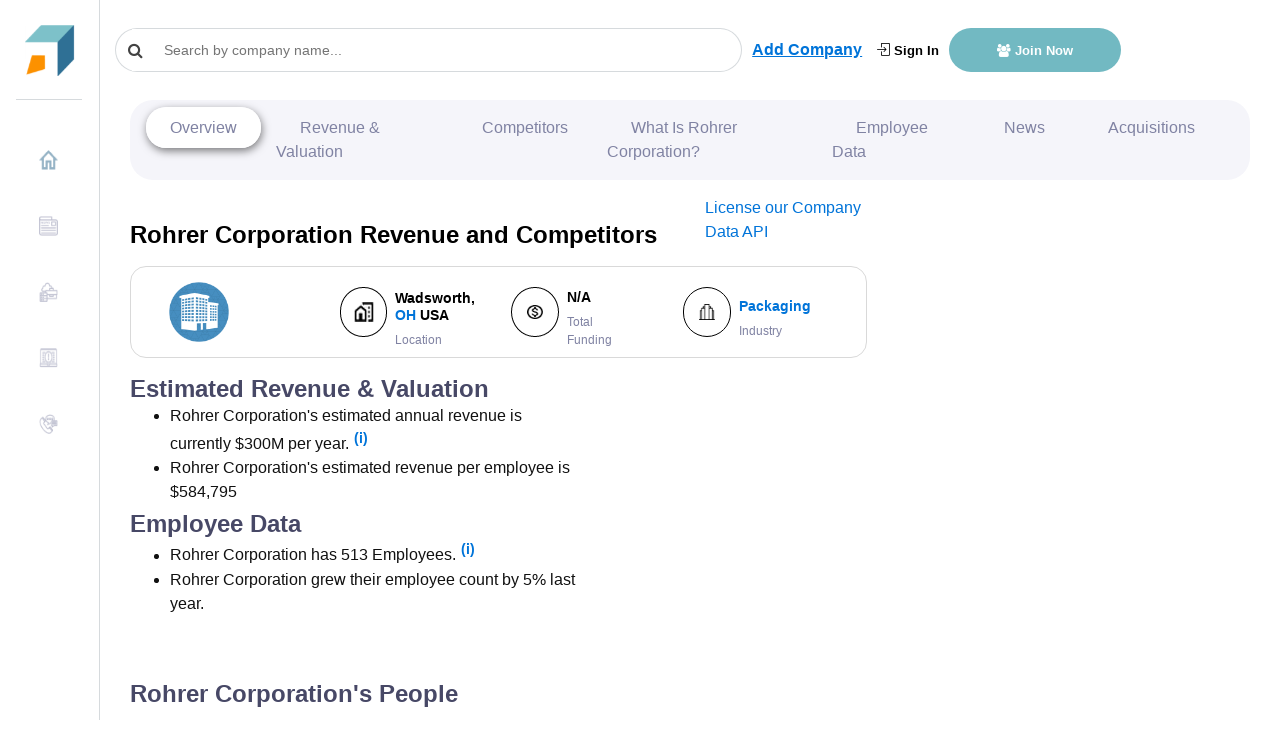

--- FILE ---
content_type: text/html; charset=utf-8
request_url: https://www.google.com/recaptcha/api2/aframe
body_size: 266
content:
<!DOCTYPE HTML><html><head><meta http-equiv="content-type" content="text/html; charset=UTF-8"></head><body><script nonce="gY3sdexBMS30R05qQFUnhQ">/** Anti-fraud and anti-abuse applications only. See google.com/recaptcha */ try{var clients={'sodar':'https://pagead2.googlesyndication.com/pagead/sodar?'};window.addEventListener("message",function(a){try{if(a.source===window.parent){var b=JSON.parse(a.data);var c=clients[b['id']];if(c){var d=document.createElement('img');d.src=c+b['params']+'&rc='+(localStorage.getItem("rc::a")?sessionStorage.getItem("rc::b"):"");window.document.body.appendChild(d);sessionStorage.setItem("rc::e",parseInt(sessionStorage.getItem("rc::e")||0)+1);localStorage.setItem("rc::h",'1768907517631');}}}catch(b){}});window.parent.postMessage("_grecaptcha_ready", "*");}catch(b){}</script></body></html>